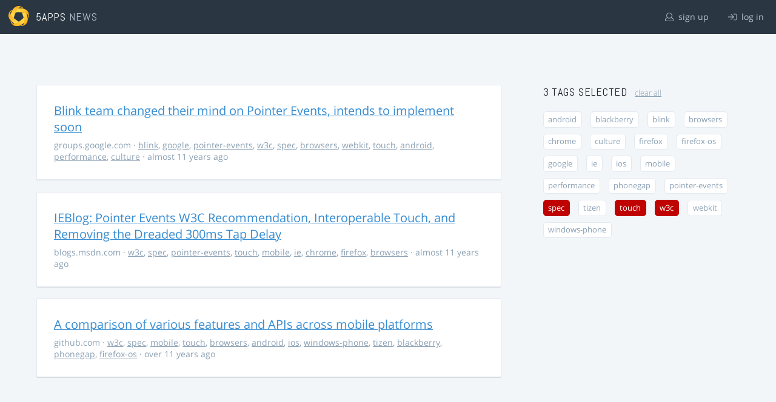

--- FILE ---
content_type: text/html; charset=utf-8
request_url: https://5apps.com/news/stories?tags=w3c%2Cspec%2Ctouch
body_size: 2584
content:
<!DOCTYPE html>
<html class='no-js' lang='en'>
<head>
<meta charset='utf-8'>
<meta content='width=device-width, minimum-scale=1.0, maximum-scale=1.0' name='viewport'>
<title>5apps News | Tags: w3c, spec, touch</title>
<meta content='Link list for PWA developers and designers' name='description'>
<link href='https://static.5apps.com/assets/favicon/news-96cbac3682cc87074003dffcdff8dd8b46a406e8c320886e239ffe5da1a20b0b.png' rel='icon'>
<link href='https://5apps.com/news/stories/latest.rss' rel='alternate' title='Latest links' type='application/rss+xml'>

<meta name="csrf-param" content="authenticity_token" />
<meta name="csrf-token" content="DvaWAcmEvv/G1tbw8s2Z3LibJvt8VsYCjP8s/T0pPwOTyjFErFWySH6c0zok1DfkqmY+v7/FOj9cJyD5Rw9r2Q==" />
<link rel="stylesheet" media="screen" href="https://static.5apps.com/assets/redesign-76c0d3aa745417cfcc3f2e4d9fe805d60721315ffa22689b71ab1528496b851d.css" />
</head>
<body class='stories index'>
<header class='topbar'>
<h1>
<img src="https://static.5apps.com/assets/icon/5apps-gradient-orange-cef6dd3027ee0df5fd63cc780a4b84d90f43dbc1f6c3d216f876e09f8b8768cb.svg" />
<span class='primary'><a href="https://5apps.com/">5apps</a></span>
<span class='secondary'>News</span>
</h1>
<nav>
<ul>
<li class='signup'>
<a href="/users/sign_up?site=news"><svg xmlns="http://www.w3.org/2000/svg" viewBox="0 0 512 512"><path d="M430.769 312.653l-48.658-13.902C427.833 251.806 432 197.605 432 176 432 78.845 353.262 0 256 0 158.859 0 80 78.724 80 176c0 21.609 4.167 75.806 49.889 122.751l-48.658 13.902C19.49 330.294 0 386.442 0 420.344V448c0 35.29 28.71 64 64 64h384c35.29 0 64-28.71 64-64v-27.656c0-33.198-18.981-89.905-81.231-107.691zM256 32c79.529 0 144 64.471 144 144s-64.471 144-144 144-144-64.471-144-144S176.471 32 256 32zm224 416c0 17.673-14.327 32-32 32H64c-17.673 0-32-14.327-32-32v-27.656c0-35.718 23.678-67.109 58.022-76.922l69.862-19.961C176.969 334.613 210.109 352 256 352c45.897 0 79.038-17.392 96.116-28.538l69.862 19.961C456.322 353.235 480 384.626 480 420.344V448z"/></svg>
sign up
</a></li>
<li class='login'>
<a href="/users/sign_in"><svg xmlns="http://www.w3.org/2000/svg" viewBox="0 0 512 512"><path d="M184 83.5l164.5 164c4.7 4.7 4.7 12.3 0 17L184 428.5c-4.7 4.7-12.3 4.7-17 0l-7.1-7.1c-4.7-4.7-4.7-12.3 0-17l132-131.4H12c-6.6 0-12-5.4-12-12v-10c0-6.6 5.4-12 12-12h279.9L160 107.6c-4.7-4.7-4.7-12.3 0-17l7.1-7.1c4.6-4.7 12.2-4.7 16.9 0zM512 400V112c0-26.5-21.5-48-48-48H332c-6.6 0-12 5.4-12 12v8c0 6.6 5.4 12 12 12h132c8.8 0 16 7.2 16 16v288c0 8.8-7.2 16-16 16H332c-6.6 0-12 5.4-12 12v8c0 6.6 5.4 12 12 12h132c26.5 0 48-21.5 48-48z"/></svg>
log in
</a></li>
</ul>
</nav>
</header>

<main>
<div class='index'>
<div class='stories'>
<ul>
<li data-story-id='5513e3b1706c61692a270200'>
<div class='story'>
<h3>
<a class="title" href="https://groups.google.com/a/chromium.org/forum/#!topic/blink-dev/ODWmcKNQl0I">Blink team changed their mind on Pointer Events, intends to implement soon</a>
</h3>
<p class='meta'>
<span class='domain'>
groups.google.com
</span>
&middot;
<a href="https://5apps.com/news/stories?tags=blink">blink</a>, <a href="https://5apps.com/news/stories?tags=google">google</a>, <a href="https://5apps.com/news/stories?tags=pointer-events">pointer-events</a>, <a href="https://5apps.com/news/stories?tags=w3c">w3c</a>, <a href="https://5apps.com/news/stories?tags=spec">spec</a>, <a href="https://5apps.com/news/stories?tags=browsers">browsers</a>, <a href="https://5apps.com/news/stories?tags=webkit">webkit</a>, <a href="https://5apps.com/news/stories?tags=touch">touch</a>, <a href="https://5apps.com/news/stories?tags=android">android</a>, <a href="https://5apps.com/news/stories?tags=performance">performance</a>, <a href="https://5apps.com/news/stories?tags=culture">culture</a>
&middot;
almost 11 years ago
</p>
</div>
</li>
<li data-story-id='54ee0202706c6128f81d0100'>
<div class='story'>
<h3>
<a class="title" href="http://blogs.msdn.com/b/ie/archive/2015/02/24/pointer-events-w3c-recommendation-interoperable-touch-and-removing-the-dreaded-300ms-tap-delay.aspx">IEBlog: Pointer Events W3C Recommendation, Interoperable Touch, and Removing the Dreaded 300ms Tap Delay</a>
</h3>
<p class='meta'>
<span class='domain'>
blogs.msdn.com
</span>
&middot;
<a href="https://5apps.com/news/stories?tags=w3c">w3c</a>, <a href="https://5apps.com/news/stories?tags=spec">spec</a>, <a href="https://5apps.com/news/stories?tags=pointer-events">pointer-events</a>, <a href="https://5apps.com/news/stories?tags=touch">touch</a>, <a href="https://5apps.com/news/stories?tags=mobile">mobile</a>, <a href="https://5apps.com/news/stories?tags=ie">ie</a>, <a href="https://5apps.com/news/stories?tags=chrome">chrome</a>, <a href="https://5apps.com/news/stories?tags=firefox">firefox</a>, <a href="https://5apps.com/news/stories?tags=browsers">browsers</a>
&middot;
almost 11 years ago
</p>
</div>
</li>
<li data-story-id='538b35796170706d5e030000'>
<div class='story'>
<h3>
<a class="title" href="https://github.com/w3c-webmob/web-api-gap">A comparison of various features and APIs across mobile platforms</a>
</h3>
<p class='meta'>
<span class='domain'>
github.com
</span>
&middot;
<a href="https://5apps.com/news/stories?tags=w3c">w3c</a>, <a href="https://5apps.com/news/stories?tags=spec">spec</a>, <a href="https://5apps.com/news/stories?tags=mobile">mobile</a>, <a href="https://5apps.com/news/stories?tags=touch">touch</a>, <a href="https://5apps.com/news/stories?tags=browsers">browsers</a>, <a href="https://5apps.com/news/stories?tags=android">android</a>, <a href="https://5apps.com/news/stories?tags=ios">ios</a>, <a href="https://5apps.com/news/stories?tags=windows-phone">windows-phone</a>, <a href="https://5apps.com/news/stories?tags=tizen">tizen</a>, <a href="https://5apps.com/news/stories?tags=blackberry">blackberry</a>, <a href="https://5apps.com/news/stories?tags=phonegap">phonegap</a>, <a href="https://5apps.com/news/stories?tags=firefox-os">firefox-os</a>
&middot;
over 11 years ago
</p>
</div>
</li>
</ul>

</div>
<aside>
<section class='all-tags'>
<h2>
3 Tags
selected
<a class="clear-tags" href="/news">clear all</a>
</h2>
<ul class='tags'>
<li class=''>
<a class="" href="/news/stories?tags=w3c%2Cspec%2Ctouch%2Candroid">android</a>
</li>
<li class=''>
<a class="" href="/news/stories?tags=w3c%2Cspec%2Ctouch%2Cblackberry">blackberry</a>
</li>
<li class=''>
<a class="" href="/news/stories?tags=w3c%2Cspec%2Ctouch%2Cblink">blink</a>
</li>
<li class=''>
<a class="" href="/news/stories?tags=w3c%2Cspec%2Ctouch%2Cbrowsers">browsers</a>
</li>
<li class=''>
<a class="" href="/news/stories?tags=w3c%2Cspec%2Ctouch%2Cchrome">chrome</a>
</li>
<li class=''>
<a class="" href="/news/stories?tags=w3c%2Cspec%2Ctouch%2Cculture">culture</a>
</li>
<li class=''>
<a class="" href="/news/stories?tags=w3c%2Cspec%2Ctouch%2Cfirefox">firefox</a>
</li>
<li class=''>
<a class="" href="/news/stories?tags=w3c%2Cspec%2Ctouch%2Cfirefox-os">firefox-os</a>
</li>
<li class=''>
<a class="" href="/news/stories?tags=w3c%2Cspec%2Ctouch%2Cgoogle">google</a>
</li>
<li class=''>
<a class="" href="/news/stories?tags=w3c%2Cspec%2Ctouch%2Cie">ie</a>
</li>
<li class=''>
<a class="" href="/news/stories?tags=w3c%2Cspec%2Ctouch%2Cios">ios</a>
</li>
<li class=''>
<a class="" href="/news/stories?tags=w3c%2Cspec%2Ctouch%2Cmobile">mobile</a>
</li>
<li class=''>
<a class="" href="/news/stories?tags=w3c%2Cspec%2Ctouch%2Cperformance">performance</a>
</li>
<li class=''>
<a class="" href="/news/stories?tags=w3c%2Cspec%2Ctouch%2Cphonegap">phonegap</a>
</li>
<li class=''>
<a class="" href="/news/stories?tags=w3c%2Cspec%2Ctouch%2Cpointer-events">pointer-events</a>
</li>
<li class=''>
<a class="active " href="/news/stories?tags=w3c%2Ctouch">spec</a>
</li>
<li class=''>
<a class="" href="/news/stories?tags=w3c%2Cspec%2Ctouch%2Ctizen">tizen</a>
</li>
<li class=''>
<a class="active " href="/news/stories?tags=w3c%2Cspec">touch</a>
</li>
<li class=''>
<a class="active " href="/news/stories?tags=spec%2Ctouch">w3c</a>
</li>
<li class=''>
<a class="" href="/news/stories?tags=w3c%2Cspec%2Ctouch%2Cwebkit">webkit</a>
</li>
<li class=''>
<a class="" href="/news/stories?tags=w3c%2Cspec%2Ctouch%2Cwindows-phone">windows-phone</a>
</li>
</ul>
</section>
<section class='tag-actions'>
<a class="hidden" id="show-all-tags" href="">show all tags</a>
</section>

</aside>
</div>

</main>
<footer>
<div class='grid-container'>
<section class='links'>
<h2>Services</h2>
<ul>
<li><a href="/deploy/home">Deploy</a></li>
<li><a href="/storage">Storage</a></li>
<li><a href="https://5apps.com/consulting">Consulting</a></li>
<li><a href="https://5apps.com/news">News</a></li>
</ul>
</section>
<section class='links'>
<h2>About</h2>
<ul>
<li><a href="https://blog.5apps.com">Developer Blog</a></li>
<li><a href="https://twitter.com/5apps">Twitter</a></li>
<li><a href="https://5apps.com/about">Company</a></li>
</ul>
</section>
<section class='links'>
<h2>Support</h2>
<ul>
<li><a href="https://status.5apps.com">System status</a></li>
<li><a href="https://5apps.tenderapp.com/kb">Knowledge base</a></li>
<li><a href="https://5apps.tenderapp.com/">Support site</a></li>
</ul>
</section>
<section class='links'>
<h2>Legal</h2>
<ul>
<li><a href="https://5apps.com/privacy">Privacy policy</a></li>
<li><a href="https://5apps.com/terms">Terms of service</a></li>
</ul>
</section>
<section class='imprint'>
<p>
Made with <span class="heart">❤</span> in Berlin and around the world.
</p>
</section>
</div>
</footer>
<script src="https://static.5apps.com/assets/redesign-726adf4b74a23c9f5b34ae9eea9aee0ff8477a6155d7a0b62114fc14cac86d01.js" debug="false"></script>
<script>
  const hiddenTags = document.querySelectorAll('.all-tags ul li.hidden');
  if (hiddenTags.length > 0) {
    const showAllTagsLink = document.getElementById('show-all-tags');
    showAllTagsLink.classList.remove('hidden');
    showAllTagsLink.addEventListener('click', function(evt) {
      evt.preventDefault();
      showAllTagsLink.classList.add('hidden');
      for (const tag of hiddenTags) {
        tag.classList.remove('hidden')
      }
      return false;
    });
  }
</script>

</body>
</html>
